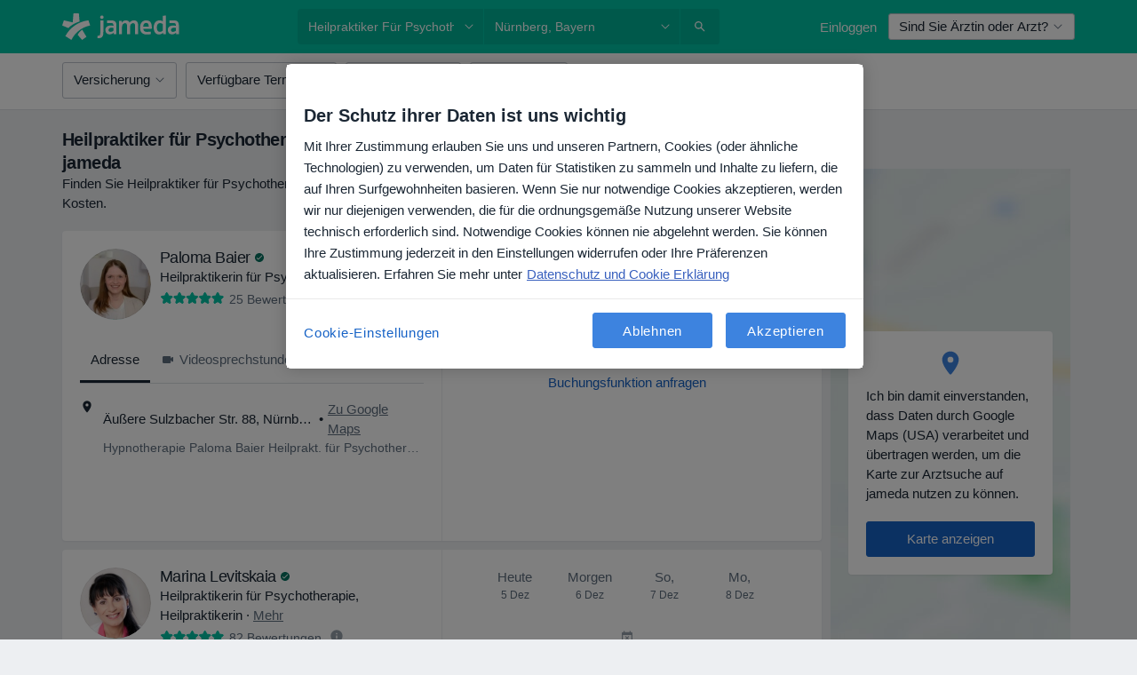

--- FILE ---
content_type: text/javascript; charset=utf-8
request_url: https://platform.docplanner.com/js/SearchCalendarsModule-chunk-2761d990.js
body_size: 1716
content:
"use strict";(self.webpackChunkmonolith_app=self.webpackChunkmonolith_app||[]).push([[21320],{41064:function(L,T,e){e.d(T,{I:function(){return d},T:function(){return S}});const d="GETTER_CONFIG_GET_PARAM",S="MUTATION_CONFIG_SET_APP_CONFIG"},73925:function(L,T,e){e.d(T,{A:function(){return r},e:function(){return _}});var d=e(44492),S=e(82374),s=e(41064);const u={appConfig:{}},i={[s.I]:n=>t=>n.appConfig[t]},f={[s.T](n,t){n.appConfig=t}},l={state:u,mutations:f,getters:i};function O(){return n=>{n.registerModule("config",l)}}var a=(n,t,o)=>new Promise((D,c)=>{var R=M=>{try{I(o.next(M))}catch(C){c(C)}},P=M=>{try{I(o.throw(M))}catch(C){c(C)}},I=M=>M.done?D(M.value):Promise.resolve(M.value).then(R,P);I((o=o.apply(n,t)).next())});let E=!1;const A=(n,t)=>{E||(O()(t),t.commit(s.T,n.getAppConfig()),E=!0)},_=n=>{n.prototype.$localStorageName||(n.prototype.$localStorageName="doctor_questions_panel",Object.defineProperty(n.prototype,"$localStorage",{value:new d.A(localStorage)}))};function r(n,t,o){return a(this,null,function*(){o.prototype.$config=n,n.isProd()&&(o.config.errorHandler=D=>{(0,S.A)(D)}),_(o),t&&A(n,t)})}},34058:function(L,T,e){e.r(T),e.d(T,{default:function(){return E}});var d=e(48219),S=e(48760),s=e(66474),u=e.n(s),i=e(73925),f=e(31091),l=e(91923),O=e(44075),a=e(32554);function E(_,r,n,t,o){u().use(S.qL,{i18n:t}),u().prototype.$gateKeeper=n,u().use(d.Ay),l.A.registerModule(a.l0,O.A),(0,i.A)(r,null,u()).then(()=>{_.forEach(D=>{new(u())({i18n:t,el:D,gtm:o,store:l.A,components:{CalendarApp:()=>Promise.all([e.e(94288),e.e(16306)]).then(e.bind(e,34179))}})})}),A()}function A(){document.addEventListener(f.q$,_=>{l.A.dispatch(`${a.l0}/${a.SA}`,_.detail)})}},44075:function(L,T,e){var d=e(66474),S=e.n(d),s=e(32554);const u=(E,A,_=!1)=>`${A}:::${E}${_?":::map":""}`,i={addressId:null,resultId:null,context:null,profileUrl:null,resultName:null,isOnlineOnly:!1,hasAdvancedScheduleConfiguration:!1,doctorDefaultServiceId:null},f={addressesMap:{},modal:i},l={[s.MO]:E=>(A,_,r)=>{const n=u(A,_,r);return E.addressesMap[n]},[s.Hk]:(E,A)=>(_,r,n)=>{const t=A[s.MO](_,r,n);if(t&&t.length){const o=t.find(D=>D.isVisible);return o&&o.addressId}return null},[s.ln]:(E,A)=>_=>{const{resultId:r,addressId:n,context:t,isMapResult:o}=_,D=A[s.MO](r,t,o);if(typeof D!="undefined"){const c=D.find(R=>R.addressId===n);if(typeof c!="undefined")return c.isVisible}return null},[s.Ni](E){return E.modal}},O={[s.mo](E,{resultId:A,address:_,context:r,isMapResult:n}){const t=u(A,r,n);S().set(E.addressesMap,t,[_])},[s.jl](E,{resultId:A,address:_,context:r,isMapResult:n}){const t=u(A,r,n),o=E.addressesMap[t];S().set(E.addressesMap,t,[...o,_])},[s.FT](E,{resultId:A,addressId:_,context:r,isMapResult:n}){const t=u(A,r,n),o=E.addressesMap[t];!(o&&o.length)||o.forEach((D,c)=>{const R=D.addressId.toString()===_.toString();S().set(o[c],"isVisible",R)})},[s.QO](E,A){E.modal=A}},a={[s.El]({commit:E}){E(s.QO,i)},[s.SA]({commit:E,getters:A,dispatch:_},{resultId:r,addressId:n,context:t,isMapResult:o}){if(!A[s.MO](r,t,o)){_(s.Fz,{resultId:r,addressId:n,context:t,isMapResult:o});return}E(s.FT,{resultId:r,addressId:n,context:t,isMapResult:o})},[s.Fz]({commit:E,getters:A},{resultId:_,addressId:r,context:n,isMapResult:t}){if(!_||!r)return;const o=A[s.MO](_,n,t),D={addressId:r,isVisible:!0};if(typeof o=="undefined"){E(s.mo,{resultId:_,context:n,address:D,isMapResult:t});return}o.find(R=>R.addressId.toString()===r.toString())||(D.isVisible=!1,E(s.jl,{resultId:_,context:n,address:D,isMapResult:t}))}};T.A={namespaced:!0,state:f,getters:l,mutations:O,actions:a}},32554:function(L,T,e){e.d(T,{El:function(){return A},FT:function(){return f},Fz:function(){return a},Hk:function(){return s},MO:function(){return S},Ni:function(){return u},QO:function(){return O},SA:function(){return E},jl:function(){return i},l0:function(){return _},ln:function(){return d},mo:function(){return l}});const d="GETTER_CALENDARS_GET_ADDRESS_VISIBILITY",S="GETTER_CALENDARS_GET_ADDRESSES",s="GETTER_CALENDARS_GET_RESULT_ACTIVE_ADDRESS_ID",u="GETTER_CALENDARS_MODAL_DETAILS",i="MUTATION_CALENDARS_ADD_ADDRESS_TO_ADDRESSES_MAP",f="MUTATION_CALENDARS_MAKE_ADDRESS_VISIBLE",l="MUTATION_CALENDARS_ADD_RESULT_TO_ADDRESSES_MAP",O="MUTATION_CALENDARS_SET_MODAL_DETAILS",a="ACTION_CALENDARS_UPDATE_ADDRESSES_MAP",E="ACTION_CALENDARS_MAKE_ADDRESS_VISIBLE",A="ACTION_CALENDARS_RESET_MODAL_DETAILS",_="MODULE_CALENDARS"},91923:function(L,T,e){var d=e(66474),S=e.n(d),s=e(95353);S().use(s.Ay);const u=new s.Ay.Store;T.A=u}}]);


--- FILE ---
content_type: text/javascript; charset=utf-8
request_url: https://platform.docplanner.com/js/uikit-DpCarousel-chunk-6815b7ae.js
body_size: 12895
content:
"use strict";(self.webpackChunkmonolith_app=self.webpackChunkmonolith_app||[]).push([[39850],{16014:function(bf,Tr,Er){Er.d(Tr,{U:function(){return mn}});var _i=window,De=_i.requestAnimationFrame||_i.webkitRequestAnimationFrame||_i.mozRequestAnimationFrame||_i.msRequestAnimationFrame||function(i){return setTimeout(i,16)},sn=window,Mt=sn.cancelAnimationFrame||sn.mozCancelAnimationFrame||function(i){clearTimeout(i)};function At(){for(var i,f,a,s=arguments[0]||{},l=1,w=arguments.length;l<w;l++)if((i=arguments[l])!==null)for(f in i)a=i[f],s!==a&&a!==void 0&&(s[f]=a);return s}function ge(i){return["true","false"].indexOf(i)>=0?JSON.parse(i):i}function ye(i,f,a,s){if(s)try{i.setItem(f,a)}catch(l){}return a}function Mr(){var i=window.tnsId;return window.tnsId=i?i+1:1,"tns"+window.tnsId}function Ki(){var i=document,f=i.body;return f||(f=i.createElement("body"),f.fake=!0),f}var gi=document.documentElement;function Yi(i){var f="";return i.fake&&(f=gi.style.overflow,i.style.background="",i.style.overflow=gi.style.overflow="hidden",gi.appendChild(i)),f}function Qi(i,f){i.fake&&(i.remove(),gi.style.overflow=f,gi.offsetHeight)}function Ar(){var i=document,f=Ki(),a=Yi(f),s=i.createElement("div"),l=!1;f.appendChild(s);try{for(var w="(10px * 10)",q=["calc"+w,"-moz-calc"+w,"-webkit-calc"+w],P,H=0;H<3;H++)if(P=q[H],s.style.width=P,s.offsetWidth===100){l=P.replace(w,"");break}}catch(me){}return f.fake?Qi(f,a):s.remove(),l}function Sr(){var i=document,f=Ki(),a=Yi(f),s=i.createElement("div"),l=i.createElement("div"),w="",q=70,P=3,H=!1;s.className="tns-t-subp2",l.className="tns-t-ct";for(var me=0;me<q;me++)w+="<div></div>";return l.innerHTML=w,s.appendChild(l),f.appendChild(s),H=Math.abs(s.getBoundingClientRect().left-l.children[q-P].getBoundingClientRect().left)<2,f.fake?Qi(f,a):s.remove(),H}function Lr(){if(window.matchMedia||window.msMatchMedia)return!0;var i=document,f=Ki(),a=Yi(f),s=i.createElement("div"),l=i.createElement("style"),w="@media all and (min-width:1px){.tns-mq-test{position:absolute}}",q;return l.type="text/css",s.className="tns-mq-test",f.appendChild(l),f.appendChild(s),l.styleSheet?l.styleSheet.cssText=w:l.appendChild(i.createTextNode(w)),q=window.getComputedStyle?window.getComputedStyle(s).position:s.currentStyle.position,f.fake?Qi(f,a):s.remove(),q==="absolute"}function Cr(i,f){var a=document.createElement("style");return i&&a.setAttribute("media",i),f&&a.setAttribute("nonce",f),document.querySelector("head").appendChild(a),a.sheet?a.sheet:a.styleSheet}function xe(i,f,a,s){"insertRule"in i?i.insertRule(f+"{"+a+"}",s):i.addRule(f,a,s)}function xr(i,f){"deleteRule"in i?i.deleteRule(f):i.removeRule(f)}function pe(i){var f="insertRule"in i?i.cssRules:i.rules;return f.length}function Nr(i,f){return Math.atan2(i,f)*(180/Math.PI)}function Or(i,f){var a=!1,s=Math.abs(90-Math.abs(i));return s>=90-f?a="horizontal":s<=f&&(a="vertical"),a}function Re(i,f,a){for(var s=0,l=i.length;s<l;s++)f.call(a,i[s],s)}var St="classList"in document.createElement("_"),ri=St?function(i,f){return i.classList.contains(f)}:function(i,f){return i.className.indexOf(f)>=0},k=St?function(i,f){ri(i,f)||i.classList.add(f)}:function(i,f){ri(i,f)||(i.className+=" "+f)},ee=St?function(i,f){ri(i,f)&&i.classList.remove(f)}:function(i,f){ri(i,f)&&(i.className=i.className.replace(f,""))};function yi(i,f){return i.hasAttribute(f)}function Xi(i,f){return i.getAttribute(f)}function cn(i){return typeof i.item!="undefined"}function fe(i,f){if(i=cn(i)||i instanceof Array?i:[i],Object.prototype.toString.call(f)==="[object Object]")for(var a=i.length;a--;)for(var s in f)i[a].setAttribute(s,f[s])}function ke(i,f){i=cn(i)||i instanceof Array?i:[i],f=f instanceof Array?f:[f];for(var a=f.length,s=i.length;s--;)for(var l=a;l--;)i[s].removeAttribute(f[l])}function dn(i){for(var f=[],a=0,s=i.length;a<s;a++)f.push(i[a]);return f}function ae(i,f){i.style.display!=="none"&&(i.style.display="none")}function le(i,f){i.style.display==="none"&&(i.style.display="")}function hn(i){return window.getComputedStyle(i).display!=="none"}function mi(i){if(typeof i=="string"){var f=[i],a=i.charAt(0).toUpperCase()+i.substr(1),s=["Webkit","Moz","ms","O"];s.forEach(function(H){(H!=="ms"||i==="transform")&&f.push(H+a)}),i=f}for(var l=document.createElement("fakeelement"),w=i.length,q=0;q<i.length;q++){var P=i[q];if(l.style[P]!==void 0)return P}return!1}function Dr(i){if(!i||!window.getComputedStyle)return!1;var f=document,a=Ki(),s=Yi(a),l=f.createElement("p"),w,q=i.length>9?"-"+i.slice(0,-9).toLowerCase()+"-":"";return q+="transform",a.insertBefore(l,null),l.style[i]="translate3d(1px,1px,1px)",w=window.getComputedStyle(l).getPropertyValue(q),a.fake?Qi(a,s):l.remove(),w!==void 0&&w.length>0&&w!=="none"}function vn(i,f){var a=!1;return/^Webkit/.test(i)?a="webkit"+f+"End":/^O/.test(i)?a="o"+f+"End":i&&(a=f.toLowerCase()+"end"),a}var gn=!1;try{var Rr=Object.defineProperty({},"passive",{get:function(){gn=!0}});window.addEventListener("test",null,Rr)}catch(i){}var yn=gn?{passive:!0}:!1;function R(i,f,a){for(var s in f){var l=["touchstart","touchmove"].indexOf(s)>=0&&!a?yn:!1;i.addEventListener(s,f[s],l)}}function Y(i,f){for(var a in f){var s=["touchstart","touchmove"].indexOf(a)>=0?yn:!1;i.removeEventListener(a,f[a],s)}}function kr(){return{topics:{},on:function(i,f){this.topics[i]=this.topics[i]||[],this.topics[i].push(f)},off:function(i,f){if(this.topics[i]){for(var a=0;a<this.topics[i].length;a++)if(this.topics[i][a]===f){this.topics[i].splice(a,1);break}}},emit:function(i,f){f.type=i,this.topics[i]&&this.topics[i].forEach(function(a){a(f,i)})}}}function Hr(i,f,a,s,me,w,q){var P=Math.min(w,10),H=me.indexOf("%")>=0?"%":"px",me=me.replace(H,""),be=Number(i.style[f].replace(a,"").replace(s,"").replace(H,"")),Ue=(me-be)/w*P,wn;setTimeout(V,P);function V(){w-=P,be+=Ue,i.style[f]=a+be+H+s,w>0?setTimeout(V,P):q()}}Object.keys||(Object.keys=function(i){var f=[];for(var a in i)Object.prototype.hasOwnProperty.call(i,a)&&f.push(a);return f}),"remove"in Element.prototype||(Element.prototype.remove=function(){this.parentNode&&this.parentNode.removeChild(this)});var mn=function(i){i=At({container:".slider",mode:"carousel",axis:"horizontal",items:1,gutter:0,edgePadding:0,fixedWidth:!1,autoWidth:!1,viewportMax:!1,slideBy:1,center:!1,controls:!0,controlsPosition:"top",controlsText:["prev","next"],controlsContainer:!1,prevButton:!1,nextButton:!1,nav:!0,navPosition:"top",navContainer:!1,navAsThumbnails:!1,arrowKeys:!1,speed:300,autoplay:!1,autoplayPosition:"top",autoplayTimeout:5e3,autoplayDirection:"forward",autoplayText:["start","stop"],autoplayHoverPause:!1,autoplayButton:!1,autoplayButtonOutput:!0,autoplayResetOnVisibility:!0,animateIn:"tns-fadeIn",animateOut:"tns-fadeOut",animateNormal:"tns-normal",animateDelay:!1,loop:!0,rewind:!1,autoHeight:!1,responsive:!1,lazyload:!1,lazyloadSelector:".tns-lazy-img",touch:!0,mouseDrag:!1,swipeAngle:15,nested:!1,preventActionWhenRunning:!1,preventScrollOnTouch:!1,freezable:!0,onInit:!1,useLocalStorage:!0,nonce:!1},i||{});var f=document,a=window,s={ENTER:13,SPACE:32,LEFT:37,RIGHT:39},l={},w=i.useLocalStorage;if(w){var q=navigator.userAgent,P=new Date;try{l=a.localStorage,l?(l.setItem(P,P),w=l.getItem(P)==P,l.removeItem(P)):w=!1,w||(l={})}catch(e){w=!1}w&&(l.tnsApp&&l.tnsApp!==q&&["tC","tPL","tMQ","tTf","t3D","tTDu","tTDe","tADu","tADe","tTE","tAE"].forEach(function(e){l.removeItem(e)}),localStorage.tnsApp=q)}var H=l.tC?ge(l.tC):ye(l,"tC",Ar(),w),me=l.tPL?ge(l.tPL):ye(l,"tPL",Sr(),w),be=l.tMQ?ge(l.tMQ):ye(l,"tMQ",Lr(),w),Ue=l.tTf?ge(l.tTf):ye(l,"tTf",mi("transform"),w),wn=l.t3D?ge(l.t3D):ye(l,"t3D",Dr(Ue),w),V=l.tTDu?ge(l.tTDu):ye(l,"tTDu",mi("transitionDuration"),w),Zi=l.tTDe?ge(l.tTDe):ye(l,"tTDe",mi("transitionDelay"),w),Ui=l.tADu?ge(l.tADu):ye(l,"tADu",mi("animationDuration"),w),Lt=l.tADe?ge(l.tADe):ye(l,"tADe",mi("animationDelay"),w),je=l.tTE?ge(l.tTE):ye(l,"tTE",vn(V,"Transition"),w),pn=l.tAE?ge(l.tAE):ye(l,"tAE",vn(Ui,"Animation"),w),bn=a.console&&typeof a.console.warn=="function",Ct=["container","controlsContainer","prevButton","nextButton","navContainer","autoplayButton"],Tn={};if(Ct.forEach(function(e){if(typeof i[e]=="string"){var t=i[e],n=f.querySelector(t);if(Tn[e]=t,n&&n.nodeName)i[e]=n;else{bn&&console.warn("Can't find",i[e]);return}}}),i.container.children.length<1){bn&&console.warn("No slides found in",i.container);return}var x=i.responsive,fi=i.nested,c=i.mode==="carousel";if(x){0 in x&&(i=At(i,x[0]),delete x[0]);var xt={};for(var En in x){var wi=x[En];wi=typeof wi=="number"?{items:wi}:wi,xt[En]=wi}x=xt,xt=null}function Mn(e){for(var t in e)c||(t==="slideBy"&&(e[t]="page"),t==="edgePadding"&&(e[t]=!1),t==="autoHeight"&&(e[t]=!1)),t==="responsive"&&Mn(e[t])}if(c||Mn(i),!c){i.axis="horizontal",i.slideBy="page",i.edgePadding=!1;var He=i.animateIn,ji=i.animateOut,Nt=i.animateDelay,Te=i.animateNormal}var A=i.axis==="horizontal",$=f.createElement("div"),B=f.createElement("div"),ie,v=i.container,Ot=v.parentNode,An=v.outerHTML,T=v.children,g=T.length,pi,Gi=Wn(),bi=!1;x&&jn(),c&&(v.className+=" tns-vpfix");var m=i.autoWidth,d=y("fixedWidth"),O=y("edgePadding"),E=y("gutter"),_=qn(),Z=y("center"),p=m?1:Math.floor(y("items")),ai=y("slideBy"),Dt=i.viewportMax||i.fixedWidthViewportWidth,ze=y("arrowKeys"),ce=y("speed"),Ti=i.rewind,U=Ti?!1:i.loop,te=y("autoHeight"),Ee=y("controls"),We=y("controlsText"),Me=y("nav"),Fe=y("touch"),qe=y("mouseDrag"),I=y("autoplay"),Rt=y("autoplayTimeout"),Pe=y("autoplayText"),Ve=y("autoplayHoverPause"),_e=y("autoplayResetOnVisibility"),S=Cr(null,y("nonce")),Ei=i.lazyload,zr=i.lazyloadSelector,z,li=[],Q=U?Kr():0,M=c?g+Q*2:g+Q,Sn=!!((d||m)&&!U),oi=d?Jt():null,kt=!c||!U,Ge=A?"left":"top",Ke="",ui="",Mi=function(){return d?function(){return Z&&!U?g-1:Math.ceil(-oi/(d+E))}:m?function(){for(var e=0;e<M;e++)if(z[e]>=-oi)return e}:function(){return Z&&c&&!U?g-1:U||c?Math.max(0,M-Math.ceil(p)):M-1}}(),o=Hn(y("startIndex")),Ye=o,Tf=kn(),Ae=0,oe=m?null:Mi(),Wr,Ii=i.preventActionWhenRunning,Ji=i.swipeAngle,Se=Ji?"?":!0,Qe=!1,Ht=i.onInit,K=new kr,Xe=" tns-slider tns-"+i.mode,N=v.id||Mr(),ne=y("disable"),Ai=!1,$i=i.freezable,de=$i&&!m?Qt():!1,Si=!1,Li={click:Ze,keydown:cf},zt={click:rf,keydown:df},Ci={mouseover:of,mouseout:uf},xi={visibilitychange:lf},Ni={keydown:sf},Oi={touchstart:yr,touchmove:mr,touchend:Et,touchcancel:Et},Di={mousedown:yr,mousemove:mr,mouseup:Et,mouseleave:Et},Bi=Ne("controls"),Wt=Ne("nav"),Ri=m?!0:i.navAsThumbnails,Ft=Ne("autoplay"),Ln=Ne("touch"),Cn=Ne("mouseDrag"),qt="tns-slide-active",xn="tns-slide-cloned",et="tns-complete",it={load:Gr,error:Ir},Pt,Vt,ki=i.preventScrollOnTouch==="force";if(Bi)var W=i.controlsContainer,Nn=i.controlsContainer?i.controlsContainer.outerHTML:"",L=i.prevButton,C=i.nextButton,Fr=i.prevButton?i.prevButton.outerHTML:"",qr=i.nextButton?i.nextButton.outerHTML:"",Hi,zi;if(Wt)var j=i.navContainer,On=i.navContainer?i.navContainer.outerHTML:"",ue,he=m?g:pr(),Ie=0,Je=-1,se=zn(),si=se,tt="tns-nav-active",ci="Carousel Page ",_t=" (Current Slide)";if(Ft)var Dn=i.autoplayDirection==="forward"?1:-1,D=i.autoplayButton,Rn=i.autoplayButton?i.autoplayButton.outerHTML:"",Wi=["<span class='tns-visually-hidden'>"," animation</span>"],nt,re,rt,di,ft;if(Ln||Cn)var $e={},we={},at,Pr,Vr,Be=!1,ve,Kt=A?function(e,t){return e.x-t.x}:function(e,t){return e.y-t.y};m||lt(ne||de),Ue&&(Ge=Ue,Ke="translate",wn?(Ke+=A?"3d(":"3d(0px, ",ui=A?", 0px, 0px)":", 0px)"):(Ke+=A?"X(":"Y(",ui=")")),c&&(v.className=v.className.replace("tns-vpfix","")),Qr(),Xr(),_n();function lt(e){e&&(Ee=Me=Fe=qe=ze=I=Ve=_e=!1)}function kn(){for(var e=c?o-Q:o;e<0;)e+=g;return e%g+1}function Hn(e){return e=e?Math.max(0,Math.min(U?g-1:g-p,e)):0,c?e+Q:e}function ot(e){for(e==null&&(e=o),c&&(e-=Q);e<0;)e+=g;return Math.floor(e%g)}function zn(){var e=ot(),t;return t=Ri?e:d||m?Math.ceil((e+1)*he/g-1):Math.floor(e/p),!U&&c&&o===oe&&(t=he-1),t}function _r(){if(m||d&&!Dt)return g-1;var e=d?"fixedWidth":"items",t=[];if((d||i[e]<g)&&t.push(i[e]),x)for(var n in x){var r=x[n][e];r&&(d||r<g)&&t.push(r)}return t.length||t.push(0),Math.ceil(d?Dt/Math.min.apply(null,t):Math.max.apply(null,t))}function Kr(){var e=_r(),t=c?Math.ceil((e*5-g)/2):e*4-g;return t=Math.max(e,t),Ne("edgePadding")?t+1:t}function Wn(){return a.innerWidth||f.documentElement.clientWidth||f.body.clientWidth}function Yt(e){return e==="top"?"afterbegin":"beforeend"}function Fn(e){if(e!=null){var t=f.createElement("div"),n,r;return e.appendChild(t),n=t.getBoundingClientRect(),r=n.right-n.left,t.remove(),r||Fn(e.parentNode)}}function qn(){var e=O?O*2-E:0;return Fn(Ot)-e}function Ne(e){if(i[e])return!0;if(x){for(var t in x)if(x[t][e])return!0}return!1}function y(e,t){if(t==null&&(t=Gi),e==="items"&&d)return Math.floor((_+E)/(d+E))||1;var n=i[e];if(x)for(var r in x)t>=parseInt(r)&&e in x[r]&&(n=x[r][e]);return e==="slideBy"&&n==="page"&&(n=y("items")),!c&&(e==="slideBy"||e==="items")&&(n=Math.floor(n)),n}function Yr(e){return H?H+"("+e*100+"% / "+M+")":e*100/M+"%"}function ut(e,t,n,r,u){var h="";if(e!==void 0){var b=e;t&&(b-=t),h=A?"margin: 0 "+b+"px 0 "+e+"px;":"margin: "+e+"px 0 "+b+"px 0;"}else if(t&&!n){var G="-"+t+"px",F=A?G+" 0 0":"0 "+G+" 0";h="margin: 0 "+F+";"}return!c&&u&&V&&r&&(h+=ei(r)),h}function st(e,t,n){return e?(e+t)*M+"px":H?H+"("+M*100+"% / "+n+")":M*100/n+"%"}function ct(e,t,n){var r;if(e)r=e+t+"px";else{c||(n=Math.floor(n));var u=c?M:n;r=H?H+"(100% / "+u+")":100/u+"%"}return r="width:"+r,fi!=="inner"?r+";":r+" !important;"}function dt(e){var t="";if(e!==!1){var n=A?"padding-":"margin-",r=A?"right":"bottom";t=n+r+": "+e+"px;"}return t}function Pn(e,t){var n=e.substring(0,e.length-t).toLowerCase();return n&&(n="-"+n+"-"),n}function ei(e){return Pn(V,18)+"transition-duration:"+e/1e3+"s;"}function Vn(e){return Pn(Ui,17)+"animation-duration:"+e/1e3+"s;"}function Qr(){var e="tns-outer",t="tns-inner",n=Ne("gutter");if($.className=e,B.className=t,$.id=N+"-ow",B.id=N+"-iw",v.id===""&&(v.id=N),Xe+=me||m?" tns-subpixel":" tns-no-subpixel",Xe+=H?" tns-calc":" tns-no-calc",m&&(Xe+=" tns-autowidth"),Xe+=" tns-"+i.axis,v.className+=Xe,c?(ie=f.createElement("div"),ie.id=N+"-mw",ie.className="tns-ovh",$.appendChild(ie),ie.appendChild(B)):$.appendChild(B),te){var r=ie||B;r.className+=" tns-ah"}if(Ot.insertBefore($,v),B.appendChild(v),Re(T,function(Ce,ti){k(Ce,"tns-item"),Ce.id||(Ce.id=N+"-item"+ti),!c&&Te&&k(Ce,Te),fe(Ce,{"aria-hidden":"true",tabindex:"-1"})}),Q){for(var u=f.createDocumentFragment(),h=f.createDocumentFragment(),b=Q;b--;){var G=b%g,F=T[G].cloneNode(!0);if(k(F,xn),ke(F,"id"),h.insertBefore(F,h.firstChild),c){var X=T[g-1-G].cloneNode(!0);k(X,xn),ke(X,"id"),u.appendChild(X)}}v.insertBefore(u,v.firstChild),v.appendChild(h),T=v.children}}function _n(){if(Ne("autoHeight")||m||!A){var e=v.querySelectorAll("img");Re(e,function(t){var n=t.src;Ei||(n&&n.indexOf("data:image")<0?(t.src="",R(t,it),k(t,"loading"),t.src=n):er(t))}),De(function(){gt(dn(e),function(){Pt=!0})}),Ne("autoHeight")&&(e=Gt(o,Math.min(o+p-1,M-1))),Ei?Kn():De(function(){gt(dn(e),Kn)})}else c&&qi(),Qn(),Xn()}function Kn(){if(T!=null)if(m&&g>1){var e=U?o:g-1;(function t(){var n=T[e].getBoundingClientRect().left,r=T[e-1].getBoundingClientRect().right;Math.abs(n-r)<=1?Yn():setTimeout(function(){t()},16)})()}else Yn()}function Yn(){(!A||m)&&(rr(),m?(oi=Jt(),$i&&(de=Qt()),oe=Mi(),lt(ne||de)):en()),c&&qi(),Qn(),Xn()}function Xr(){if(!c)for(var e=o,t=o+Math.min(g,p);e<t;e++){var n=T[e];n.style.left=(e-o)*100/p+"%",k(n,He),ee(n,Te)}if(A&&(me||m?(xe(S,"#"+N+" > .tns-item","font-size:"+a.getComputedStyle(T[0]).fontSize+";",pe(S)),xe(S,"#"+N,"font-size:0;",pe(S))):c&&Re(T,function(fn,an){fn.style.marginLeft=Yr(an)})),be){if(V){var r=ie&&i.autoHeight?ei(i.speed):"";xe(S,"#"+N+"-mw",r,pe(S))}r=ut(i.edgePadding,i.gutter,i.fixedWidth,i.speed,i.autoHeight),xe(S,"#"+N+"-iw",r,pe(S)),c&&(r=A&&!m?"width:"+st(i.fixedWidth,i.gutter,i.items)+";":"",V&&(r+=ei(ce)),xe(S,"#"+N,r,pe(S))),r=A&&!m?ct(i.fixedWidth,i.gutter,i.items):"",i.gutter&&(r+=dt(i.gutter)),c||(V&&(r+=ei(ce)),Ui&&(r+=Vn(ce))),r&&xe(S,"#"+N+" > .tns-item",r,pe(S))}else{$r(),B.style.cssText=ut(O,E,d,te),c&&A&&!m&&(v.style.width=st(d,E,p));var r=A&&!m?ct(d,E,p):"";E&&(r+=dt(E)),r&&xe(S,"#"+N+" > .tns-item",r,pe(S))}if(x&&be)for(var u in x){u=parseInt(u);var h=x[u],r="",b="",G="",F="",X="",Ce=m?null:y("items",u),ti=y("fixedWidth",u),ni=y("speed",u),nn=y("edgePadding",u),rn=y("autoHeight",u),vi=y("gutter",u);V&&ie&&y("autoHeight",u)&&"speed"in h&&(b="#"+N+"-mw{"+ei(ni)+"}"),("edgePadding"in h||"gutter"in h)&&(G="#"+N+"-iw{"+ut(nn,vi,ti,ni,rn)+"}"),c&&A&&!m&&("fixedWidth"in h||"items"in h||d&&"gutter"in h)&&(F="width:"+st(ti,vi,Ce)+";"),V&&"speed"in h&&(F+=ei(ni)),F&&(F="#"+N+"{"+F+"}"),("fixedWidth"in h||d&&"gutter"in h||!c&&"items"in h)&&(X+=ct(ti,vi,Ce)),"gutter"in h&&(X+=dt(vi)),!c&&"speed"in h&&(V&&(X+=ei(ni)),Ui&&(X+=Vn(ni))),X&&(X="#"+N+" > .tns-item{"+X+"}"),r=b+G+F+X,r&&S.insertRule("@media (min-width: "+u/16+"em) {"+r+"}",S.cssRules.length)}}function Qn(){if(It(),$.insertAdjacentHTML("afterbegin",'<div class="tns-liveregion tns-visually-hidden" aria-live="polite" aria-atomic="true">slide <span class="current">'+Bn()+"</span>  of "+g+"</div>"),Vt=$.querySelector(".tns-liveregion .current"),Ft){var e=I?"stop":"start";D?fe(D,{"data-action":e}):i.autoplayButtonOutput&&($.insertAdjacentHTML(Yt(i.autoplayPosition),'<button type="button" data-action="'+e+'">'+Wi[0]+e+Wi[1]+Pe[0]+"</button>"),D=$.querySelector("[data-action]")),D&&R(D,{click:dr}),I&&(Tt(),Ve&&R(v,Ci),_e&&R(v,xi))}if(Wt){var t=c?Q:0;if(j)fe(j,{"aria-label":"Carousel Pagination"}),ue=j.children,Re(ue,function(G,F){fe(G,{"data-nav":F,tabindex:"-1","aria-label":ci+(F+1),"aria-controls":N})});else{for(var n="",r=Ri?"":'style="display:none"',u=0;u<g;u++)n+='<button type="button" data-nav="'+u+'" tabindex="-1" aria-controls="'+N+'" '+r+' aria-label="'+ci+(u+1)+'"></button>';n='<div class="tns-nav" aria-label="Carousel Pagination">'+n+"</div>",$.insertAdjacentHTML(Yt(i.navPosition),n),j=$.querySelector(".tns-nav"),ue=j.children}if(tn(),V){var h=V.substring(0,V.length-18).toLowerCase(),b="transition: all "+ce/1e3+"s";h&&(b="-"+h+"-"+b),xe(S,"[aria-controls^="+N+"-item]",b,pe(S))}fe(ue[se],{"aria-label":ci+(se+1)+_t}),ke(ue[se],"tabindex"),k(ue[se],tt),R(j,zt)}Bi&&(!W&&(!L||!C)&&($.insertAdjacentHTML(Yt(i.controlsPosition),'<div class="tns-controls" aria-label="Carousel Navigation" tabindex="0"><button type="button" data-controls="prev" tabindex="-1" aria-controls="'+N+'">'+We[0]+'</button><button type="button" data-controls="next" tabindex="-1" aria-controls="'+N+'">'+We[1]+"</button></div>"),W=$.querySelector(".tns-controls")),(!L||!C)&&(L=W.children[0],C=W.children[1]),i.controlsContainer&&fe(W,{"aria-label":"Carousel Navigation",tabindex:"0"}),(i.controlsContainer||i.prevButton&&i.nextButton)&&fe([L,C],{"aria-controls":N,tabindex:"-1"}),(i.controlsContainer||i.prevButton&&i.nextButton)&&(fe(L,{"data-controls":"prev"}),fe(C,{"data-controls":"next"})),Hi=ar(L),zi=ar(C),or(),W?R(W,Li):(R(L,Li),R(C,Li))),Zt()}function Xn(){if(c&&je){var e={};e[je]=Le,R(v,e)}Fe&&R(v,Oi,i.preventScrollOnTouch),qe&&R(v,Di),ze&&R(f,Ni),fi==="inner"?K.on("outerResized",function(){Un(),K.emit("innerLoaded",J())}):(x||d||m||te||!A)&&R(a,{resize:Zn}),te&&(fi==="outer"?K.on("innerLoaded",vt):ne||vt()),Ut(),ne?Jn():de&&In(),K.on("indexChanged",ir),fi==="inner"&&K.emit("innerLoaded",J()),typeof Ht=="function"&&Ht(J()),bi=!0}function Zr(){if(S.disabled=!0,S.ownerNode&&S.ownerNode.remove(),Y(a,{resize:Zn}),ze&&Y(f,Ni),W&&Y(W,Li),j&&Y(j,zt),Y(v,Ci),Y(v,xi),D&&Y(D,{click:dr}),I&&clearInterval(nt),c&&je){var e={};e[je]=Le,Y(v,e)}Fe&&Y(v,Oi),qe&&Y(v,Di);var t=[An,Nn,Fr,qr,On,Rn];Ct.forEach(function(r,u){var h=r==="container"?$:i[r];if(typeof h=="object"&&h){var b=h.previousElementSibling?h.previousElementSibling:!1,G=h.parentNode;h.outerHTML=t[u],i[r]=b?b.nextElementSibling:G.firstElementChild}}),Ct=He=ji=Nt=Te=A=$=B=v=Ot=An=T=g=pi=Gi=m=d=O=E=_=p=ai=Dt=ze=ce=Ti=U=te=S=Ei=z=li=Q=M=Sn=oi=kt=Ge=Ke=ui=Mi=o=Ye=Ae=oe=Wr=Ji=Se=Qe=Ht=K=Xe=N=ne=Ai=$i=de=Si=Li=zt=Ci=xi=Ni=Oi=Di=Bi=Wt=Ri=Ft=Ln=Cn=qt=et=it=Pt=Ee=We=W=Nn=L=C=Hi=zi=Me=j=On=ue=he=Ie=Je=se=si=tt=ci=_t=I=Rt=Dn=Pe=Ve=D=Rn=_e=Wi=nt=re=rt=di=ft=$e=we=at=Pr=Vr=Be=ve=Kt=Fe=qe=null;for(var n in this)n!=="rebuild"&&(this[n]=null);bi=!1}function Zn(e){De(function(){Un(Oe(e))})}function Un(e){if(T!=null&&!!bi){fi==="outer"&&K.emit("outerResized",J(e)),Gi=Wn();var t,n=pi,r=!1;x&&(jn(),t=n!==pi,t&&K.emit("newBreakpointStart",J(e)));var u,h,b=p,G=ne,F=de,X=ze,Ce=Ee,ti=Me,ni=Fe,nn=qe,rn=I,vi=Ve,fn=_e,an=o;if(t){var hf=d,vf=te,gf=We,yf=Z,ln=Pe;if(!be)var mf=E,wf=O}if(ze=y("arrowKeys"),Ee=y("controls"),Me=y("nav"),Fe=y("touch"),Z=y("center"),qe=y("mouseDrag"),I=y("autoplay"),Ve=y("autoplayHoverPause"),_e=y("autoplayResetOnVisibility"),t&&(ne=y("disable"),d=y("fixedWidth"),ce=y("speed"),te=y("autoHeight"),We=y("controlsText"),Pe=y("autoplayText"),Rt=y("autoplayTimeout"),be||(O=y("edgePadding"),E=y("gutter"))),lt(ne),_=qn(),(!A||m)&&!ne&&(rr(),A||(en(),r=!0)),(d||m)&&(oi=Jt(),oe=Mi()),(t||d)&&(p=y("items"),ai=y("slideBy"),h=p!==b,h&&(!d&&!m&&(oe=Mi()),Xt())),t&&ne!==G&&(ne?Jn():jr()),$i&&(t||d||m)&&(de=Qt(),de!==F&&(de?($t(wt(Hn(0))),In()):(Ur(),r=!0))),lt(ne||de),I||(Ve=_e=!1),ze!==X&&(ze?R(f,Ni):Y(f,Ni)),Ee!==Ce&&(Ee?W?le(W):(L&&le(L),C&&le(C)):W?ae(W):(L&&ae(L),C&&ae(C))),Me!==ti&&(Me?(le(j),tn()):ae(j)),Fe!==ni&&(Fe?R(v,Oi,i.preventScrollOnTouch):Y(v,Oi)),qe!==nn&&(qe?R(v,Di):Y(v,Di)),I!==rn&&(I?(D&&le(D),!re&&!di&&Tt()):(D&&ae(D),re&&Vi())),Ve!==vi&&(Ve?R(v,Ci):Y(v,Ci)),_e!==fn&&(_e?R(f,xi):Y(f,xi)),t){if((d!==hf||Z!==yf)&&(r=!0),te!==vf&&(te||(B.style.height="")),Ee&&We!==gf&&(L.innerHTML=We[0],C.innerHTML=We[1]),D&&Pe!==ln){var on=I?1:0,un=D.innerHTML,br=un.length-ln[on].length;un.substring(br)===ln[on]&&(D.innerHTML=un.substring(0,br)+Pe[on])}}else Z&&(d||m)&&(r=!0);if((h||d&&!m)&&(he=pr(),tn()),u=o!==an,u?(K.emit("indexChanged",J()),r=!0):h?u||ir():(d||m)&&(Ut(),It(),$n()),h&&!c&&Br(),!ne&&!de){if(t&&!be&&((O!==wf||E!==mf)&&(B.style.cssText=ut(O,E,d,ce,te)),A)){c&&(v.style.width=st(d,E,p));var pf=ct(d,E,p)+dt(E);xr(S,pe(S)-1),xe(S,"#"+N+" > .tns-item",pf,pe(S))}te&&vt(),r&&(qi(),Ye=o)}t&&K.emit("newBreakpointEnd",J(e))}}function Qt(){if(!d&&!m){var e=Z?p-(p-1)/2:p;return g<=e}var t=d?(d+E)*g:z[g],n=O?_+O*2:_+E;return Z&&(n-=d?(_-d)/2:(_-(z[o+1]-z[o]-E))/2),t<=n}function jn(){pi=0;for(var e in x)e=parseInt(e),Gi>=e&&(pi=e)}var Xt=function(){return U?c?function(){var e=Ae,t=oe;e+=ai,t-=ai,O?(e+=1,t-=1):d&&(_+E)%(d+E)&&(t-=1),Q&&(o>t?o-=g:o<e&&(o+=g))}:function(){if(o>oe)for(;o>=Ae+g;)o-=g;else if(o<Ae)for(;o<=oe-g;)o+=g}:function(){o=Math.max(Ae,Math.min(oe,o))}}();function Zt(){!I&&D&&ae(D),!Me&&j&&ae(j),Ee||(W?ae(W):(L&&ae(L),C&&ae(C)))}function Gn(){I&&D&&le(D),Me&&j&&le(j),Ee&&(W?le(W):(L&&le(L),C&&le(C)))}function In(){if(!Si){if(O&&(B.style.margin="0px"),Q)for(var e="tns-transparent",t=Q;t--;)c&&k(T[t],e),k(T[M-t-1],e);Zt(),Si=!0}}function Ur(){if(!!Si){if(O&&be&&(B.style.margin=""),Q)for(var e="tns-transparent",t=Q;t--;)c&&ee(T[t],e),ee(T[M-t-1],e);Gn(),Si=!1}}function Jn(){if(!Ai){if(S.disabled=!0,v.className=v.className.replace(Xe.substring(1),""),ke(v,["style"]),U)for(var e=Q;e--;)c&&ae(T[e]),ae(T[M-e-1]);if((!A||!c)&&ke(B,["style"]),!c)for(var t=o,n=o+g;t<n;t++){var r=T[t];ke(r,["style"]),ee(r,He),ee(r,Te)}Zt(),Ai=!0}}function jr(){if(!!Ai){if(S.disabled=!1,v.className+=Xe,qi(),U)for(var e=Q;e--;)c&&le(T[e]),le(T[M-e-1]);if(!c)for(var t=o,n=o+g;t<n;t++){var r=T[t],u=t<o+p?He:Te;r.style.left=(t-o)*100/p+"%",k(r,u)}Gn(),Ai=!1}}function $n(){var e=Bn();Vt.innerHTML!==e&&(Vt.innerHTML=e)}function Bn(){var e=ht(),t=e[0]+1,n=e[1]+1;return t===n?t+"":t+" to "+n}function ht(e){e==null&&(e=wt());var t=o,n,r,u;if(Z||O?(m||d)&&(r=-(parseFloat(e)+O),u=r+_+O*2):m&&(r=z[o],u=r+_),m)z.forEach(function(F,X){X<M&&((Z||O)&&F<=r+.5&&(t=X),u-F>=.5&&(n=X))});else{if(d){var h=d+E;Z||O?(t=Math.floor(r/h),n=Math.ceil(u/h-1)):n=t+Math.ceil(_/h)-1}else if(Z||O){var b=p-1;if(Z?(t-=b/2,n=o+b/2):n=o+b,O){var G=O*p/_;t-=G,n+=G}t=Math.floor(t),n=Math.ceil(n)}else n=t+p-1;t=Math.max(t,0),n=Math.min(n,M-1)}return[t,n]}function Ut(){if(Ei&&!ne){var e=ht();e.push(zr),Gt.apply(null,e).forEach(function(t){if(!ri(t,et)){var n={};n[je]=function(u){u.stopPropagation()},R(t,n),R(t,it),t.src=Xi(t,"data-src");var r=Xi(t,"data-srcset");r&&(t.srcset=r),k(t,"loading")}})}}function Gr(e){er(hi(e))}function Ir(e){Jr(hi(e))}function er(e){k(e,"loaded"),jt(e)}function Jr(e){k(e,"failed"),jt(e)}function jt(e){k(e,et),ee(e,"loading"),Y(e,it)}function Gt(e,t,n){var r=[];for(n||(n="img");e<=t;)Re(T[e].querySelectorAll(n),function(u){r.push(u)}),e++;return r}function vt(){var e=Gt.apply(null,ht());De(function(){gt(e,nr)})}function gt(e,t){if(Pt||(e.forEach(function(n,r){!Ei&&n.complete&&jt(n),ri(n,et)&&e.splice(r,1)}),!e.length))return t();De(function(){gt(e,t)})}function ir(){Ut(),It(),$n(),or(),ef()}function $r(){c&&te&&(ie.style[V]=ce/1e3+"s")}function tr(e,t){for(var n=[],r=e,u=Math.min(e+t,M);r<u;r++)n.push(T[r].offsetHeight);return Math.max.apply(null,n)}function nr(){var e=te?tr(o,p):tr(Q,g),t=ie||B;t.style.height!==e&&(t.style.height=e+"px")}function rr(){z=[0];var e=A?"left":"top",t=A?"right":"bottom",n=T[0].getBoundingClientRect()[e];Re(T,function(r,u){u&&z.push(r.getBoundingClientRect()[e]-n),u===M-1&&z.push(r.getBoundingClientRect()[t]-n)})}function It(){var e=ht(),t=e[0],n=e[1];Re(T,function(r,u){u>=t&&u<=n?yi(r,"aria-hidden")&&(ke(r,["aria-hidden","tabindex"]),k(r,qt)):yi(r,"aria-hidden")||(fe(r,{"aria-hidden":"true",tabindex:"-1"}),ee(r,qt))})}function Br(){for(var e=o+Math.min(g,p),t=M;t--;){var n=T[t];t>=o&&t<e?(k(n,"tns-moving"),n.style.left=(t-o)*100/p+"%",k(n,He),ee(n,Te)):n.style.left&&(n.style.left="",k(n,Te),ee(n,He)),ee(n,ji)}setTimeout(function(){Re(T,function(r){ee(r,"tns-moving")})},300)}function ef(){if(Me&&(se=Je>=0?Je:zn(),Je=-1,se!==si)){var e=ue[si],t=ue[se];fe(e,{tabindex:"-1","aria-label":ci+(si+1)}),ee(e,tt),fe(t,{"aria-label":ci+(se+1)+_t}),ke(t,"tabindex"),k(t,tt),si=se}}function fr(e){return e.nodeName.toLowerCase()}function ar(e){return fr(e)==="button"}function lr(e){return e.getAttribute("aria-disabled")==="true"}function yt(e,t,n){e?t.disabled=n:t.setAttribute("aria-disabled",n.toString())}function or(){if(!(!Ee||Ti||U)){var e=Hi?L.disabled:lr(L),t=zi?C.disabled:lr(C),n=o<=Ae,r=!Ti&&o>=oe;n&&!e&&yt(Hi,L,!0),!n&&e&&yt(Hi,L,!1),r&&!t&&yt(zi,C,!0),!r&&t&&yt(zi,C,!1)}}function mt(e,t){V&&(e.style[V]=t)}function tf(){return d?(d+E)*M:z[M]}function Fi(e){e==null&&(e=o);var t=O?E:0;return m?(_-t-(z[e+1]-z[e]-E))/2:d?(_-d)/2:(p-1)/2}function Jt(){var e=O?E:0,t=_+e-tf();return Z&&!U&&(t=d?-(d+E)*(M-1)-Fi():Fi(M-1)-z[M-1]),t>0&&(t=0),t}function wt(e){e==null&&(e=o);var t;if(A&&!m)if(d)t=-(d+E)*e,Z&&(t+=Fi());else{var n=Ue?M:p;Z&&(e-=Fi()),t=-e*100/n}else t=-z[e],Z&&m&&(t+=Fi());return Sn&&(t=Math.max(t,oi)),t+=A&&!m&&!d?"%":"px",t}function qi(e){mt(v,"0s"),$t(e)}function $t(e){e==null&&(e=wt()),v.style[Ge]=Ke+e+ui}function ur(e,t,n,r){var u=e+p;U||(u=Math.min(u,M));for(var h=e;h<u;h++){var b=T[h];r||(b.style.left=(h-o)*100/p+"%"),Nt&&Zi&&(b.style[Zi]=b.style[Lt]=Nt*(h-e)/1e3+"s"),ee(b,t),k(b,n),r&&li.push(b)}}var nf=function(){return c?function(){mt(v,""),V||!ce?($t(),(!ce||!hn(v))&&Le()):Hr(v,Ge,Ke,ui,wt(),ce,Le),A||en()}:function(){li=[];var e={};e[je]=e[pn]=Le,Y(T[Ye],e),R(T[o],e),ur(Ye,He,ji,!0),ur(o,Te,He),(!je||!pn||!ce||!hn(v))&&Le()}}();function Bt(e,t){kt&&Xt(),(o!==Ye||t)&&(K.emit("indexChanged",J()),K.emit("transitionStart",J()),te&&vt(),re&&e&&["click","keydown"].indexOf(e.type)>=0&&Vi(),Qe=!0,nf())}function sr(e){return e.toLowerCase().replace(/-/g,"")}function Le(e){if(c||Qe){if(K.emit("transitionEnd",J(e)),!c&&li.length>0)for(var t=0;t<li.length;t++){var n=li[t];n.style.left="",Lt&&Zi&&(n.style[Lt]="",n.style[Zi]=""),ee(n,ji),k(n,Te)}if(!e||!c&&e.target.parentNode===v||e.target===v&&sr(e.propertyName)===sr(Ge)){if(!kt){var r=o;Xt(),o!==r&&(K.emit("indexChanged",J()),qi())}fi==="inner"&&K.emit("innerLoaded",J()),Qe=!1,Ye=o}}}function Pi(e,t){if(!de)if(e==="prev")Ze(t,-1);else if(e==="next")Ze(t,1);else{if(Qe){if(Ii)return;Le()}var n=ot(),r=0;if(e==="first"?r=-n:e==="last"?r=c?g-p-n:g-1-n:(typeof e!="number"&&(e=parseInt(e)),isNaN(e)||(t||(e=Math.max(0,Math.min(g-1,e))),r=e-n)),!c&&r&&Math.abs(r)<p){var u=r>0?1:-1;r+=o+r-g>=Ae?g*u:g*2*u*-1}o+=r,c&&U&&(o<Ae&&(o+=g),o>oe&&(o-=g)),ot(o)!==ot(Ye)&&Bt(t)}}function Ze(e,t){if(Qe){if(Ii)return;Le()}var n;if(!t){e=Oe(e);for(var r=hi(e);r!==W&&[L,C].indexOf(r)<0;)r=r.parentNode;var u=[L,C].indexOf(r);u>=0&&(n=!0,t=u===0?-1:1)}if(Ti){if(o===Ae&&t===-1){Pi("last",e);return}else if(o===oe&&t===1){Pi("first",e);return}}t&&(o+=ai*t,m&&(o=Math.floor(o)),Bt(n||e&&e.type==="keydown"?e:null))}function rf(e){if(Qe){if(Ii)return;Le()}e=Oe(e);for(var t=hi(e),n;t!==j&&!yi(t,"data-nav");)t=t.parentNode;if(yi(t,"data-nav")){var n=Je=Number(Xi(t,"data-nav")),r=d||m?n*g/he:n*p,u=Ri?n:Math.min(Math.ceil(r),g-1);Pi(u,e),se===n&&(re&&Vi(),Je=-1)}}function pt(){nt=setInterval(function(){Ze(null,Dn)},Rt),re=!0}function bt(){clearInterval(nt),re=!1}function cr(e,t){fe(D,{"data-action":e}),D.innerHTML=Wi[0]+e+Wi[1]+t}function Tt(){pt(),D&&cr("stop",Pe[1])}function Vi(){bt(),D&&cr("start",Pe[0])}function ff(){I&&!re&&(Tt(),di=!1)}function af(){re&&(Vi(),di=!0)}function dr(){re?(Vi(),di=!0):(Tt(),di=!1)}function lf(){f.hidden?re&&(bt(),ft=!0):ft&&(pt(),ft=!1)}function of(){re&&(bt(),rt=!0)}function uf(){rt&&(pt(),rt=!1)}function sf(e){e=Oe(e);var t=[s.LEFT,s.RIGHT].indexOf(e.keyCode);t>=0&&Ze(e,t===0?-1:1)}function cf(e){e=Oe(e);var t=[s.LEFT,s.RIGHT].indexOf(e.keyCode);t>=0&&(t===0?L.disabled||Ze(e,-1):C.disabled||Ze(e,1))}function hr(e){e.focus()}function df(e){e=Oe(e);var t=f.activeElement;if(!!yi(t,"data-nav")){var n=[s.LEFT,s.RIGHT,s.ENTER,s.SPACE].indexOf(e.keyCode),r=Number(Xi(t,"data-nav"));n>=0&&(n===0?r>0&&hr(ue[r-1]):n===1?r<he-1&&hr(ue[r+1]):(Je=r,Pi(r,e)))}}function Oe(e){return e=e||a.event,ii(e)?e.changedTouches[0]:e}function hi(e){return e.target||a.event.srcElement}function ii(e){return e.type.indexOf("touch")>=0}function vr(e){e.preventDefault?e.preventDefault():e.returnValue=!1}function gr(){return Or(Nr(we.y-$e.y,we.x-$e.x),Ji)===i.axis}function yr(e){if(Qe){if(Ii)return;Le()}I&&re&&bt(),Be=!0,ve&&(Mt(ve),ve=null);var t=Oe(e);K.emit(ii(e)?"touchStart":"dragStart",J(e)),!ii(e)&&["img","a"].indexOf(fr(hi(e)))>=0&&vr(e),we.x=$e.x=t.clientX,we.y=$e.y=t.clientY,c&&(at=parseFloat(v.style[Ge].replace(Ke,"")),mt(v,"0s"))}function mr(e){if(Be){var t=Oe(e);we.x=t.clientX,we.y=t.clientY,c?ve||(ve=De(function(){wr(e)})):(Se==="?"&&(Se=gr()),Se&&(ki=!0)),(typeof e.cancelable!="boolean"||e.cancelable)&&ki&&e.preventDefault()}}function wr(e){if(!Se){Be=!1;return}if(Mt(ve),Be&&(ve=De(function(){wr(e)})),Se==="?"&&(Se=gr()),Se){!ki&&ii(e)&&(ki=!0);try{e.type&&K.emit(ii(e)?"touchMove":"dragMove",J(e))}catch(u){}var t=at,n=Kt(we,$e);if(!A||d||m)t+=n,t+="px";else{var r=Ue?n*p*100/((_+E)*M):n*100/(_+E);t+=r,t+="%"}v.style[Ge]=Ke+t+ui}}function Et(e){if(Be){ve&&(Mt(ve),ve=null),c&&mt(v,""),Be=!1;var t=Oe(e);we.x=t.clientX,we.y=t.clientY;var n=Kt(we,$e);if(Math.abs(n)){if(!ii(e)){var r=hi(e);R(r,{click:function u(h){vr(h),Y(r,{click:u})}})}c?ve=De(function(){if(A&&!m){var u=-n*p/(_+E);u=n>0?Math.floor(u):Math.ceil(u),o+=u}else{var h=-(at+n);if(h<=0)o=Ae;else if(h>=z[M-1])o=oe;else for(var b=0;b<M&&h>=z[b];)o=b,h>z[b]&&n<0&&(o+=1),b++}Bt(e,n),K.emit(ii(e)?"touchEnd":"dragEnd",J(e))}):Se&&Ze(e,n>0?-1:1)}}i.preventScrollOnTouch==="auto"&&(ki=!1),Ji&&(Se="?"),I&&!re&&pt()}function en(){var e=ie||B;e.style.height=z[o+p]-z[o]+"px"}function pr(){var e=d?(d+E)*g/_:g/p;return Math.min(Math.ceil(e),g)}function tn(){if(!(!Me||Ri)&&he!==Ie){var e=Ie,t=he,n=le;for(Ie>he&&(e=he,t=Ie,n=ae);e<t;)n(ue[e]),e++;Ie=he}}function J(e){return{container:v,slideItems:T,navContainer:j,navItems:ue,controlsContainer:W,hasControls:Bi,prevButton:L,nextButton:C,items:p,slideBy:ai,cloneCount:Q,slideCount:g,slideCountNew:M,index:o,indexCached:Ye,displayIndex:kn(),navCurrentIndex:se,navCurrentIndexCached:si,pages:he,pagesCached:Ie,sheet:S,isOn:bi,event:e||{}}}return{version:"2.9.3",getInfo:J,events:K,goTo:Pi,play:ff,pause:af,isOn:bi,updateSliderHeight:nr,refresh:_n,destroy:Zr,rebuild:function(){return mn(At(i,Tn))}}}}}]);
